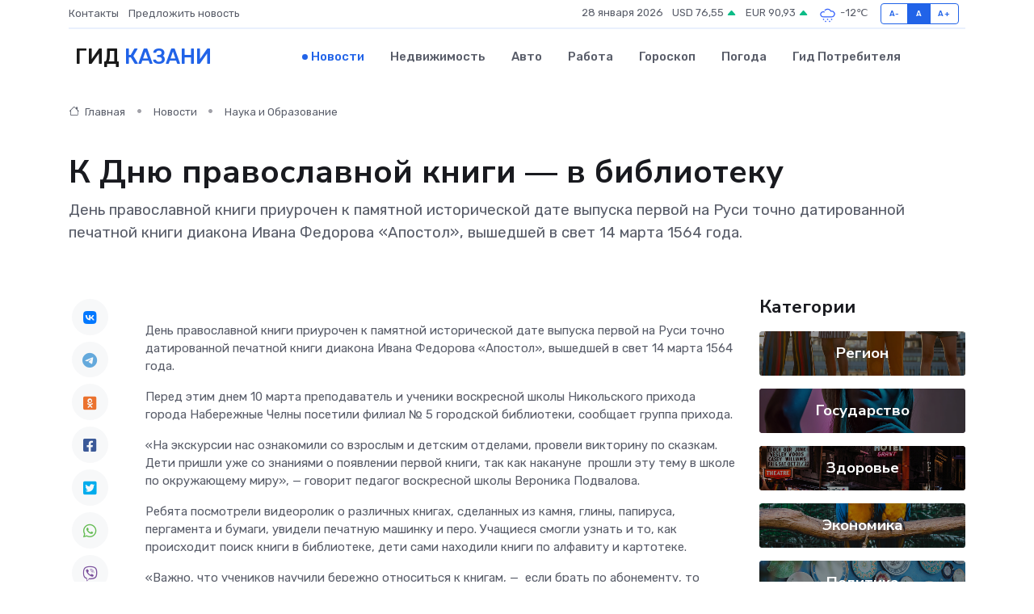

--- FILE ---
content_type: text/html; charset=UTF-8
request_url: https://kazan-gid.ru/news/nauka-i-obrazovanie/k-dnyu-pravoslavnoy-knigi-v-biblioteku.htm
body_size: 9313
content:
<!DOCTYPE html>
<html lang="ru">
<head>
	<meta charset="utf-8">
	<meta name="csrf-token" content="RVcg3ZHsu8oRwX6IJA9u1Ugmkxn21awIbLN1XfNw">
    <meta http-equiv="X-UA-Compatible" content="IE=edge">
    <meta name="viewport" content="width=device-width, initial-scale=1">
    <title>К Дню православной книги — в библиотеку - новости Казани</title>
    <meta name="description" property="description" content="День православной книги приурочен к памятной исторической дате выпуска первой на Руси точно датированной печатной книги диакона Ивана Федорова «Апостол», вышедшей в свет 14 марта 1564 года.">
    
    <meta property="fb:pages" content="105958871990207" />
    <link rel="shortcut icon" type="image/x-icon" href="https://kazan-gid.ru/favicon.svg">
    <link rel="canonical" href="https://kazan-gid.ru/news/nauka-i-obrazovanie/k-dnyu-pravoslavnoy-knigi-v-biblioteku.htm">
    <link rel="preconnect" href="https://fonts.gstatic.com">
    <link rel="dns-prefetch" href="https://fonts.googleapis.com">
    <link rel="dns-prefetch" href="https://pagead2.googlesyndication.com">
    <link rel="dns-prefetch" href="https://res.cloudinary.com">
    <link href="https://fonts.googleapis.com/css2?family=Nunito+Sans:wght@400;700&family=Rubik:wght@400;500;700&display=swap" rel="stylesheet">
    <link rel="stylesheet" type="text/css" href="https://kazan-gid.ru/assets/font-awesome/css/all.min.css">
    <link rel="stylesheet" type="text/css" href="https://kazan-gid.ru/assets/bootstrap-icons/bootstrap-icons.css">
    <link rel="stylesheet" type="text/css" href="https://kazan-gid.ru/assets/tiny-slider/tiny-slider.css">
    <link rel="stylesheet" type="text/css" href="https://kazan-gid.ru/assets/glightbox/css/glightbox.min.css">
    <link rel="stylesheet" type="text/css" href="https://kazan-gid.ru/assets/plyr/plyr.css">
    <link id="style-switch" rel="stylesheet" type="text/css" href="https://kazan-gid.ru/assets/css/style.css">
    <link rel="stylesheet" type="text/css" href="https://kazan-gid.ru/assets/css/style2.css">

    <meta name="twitter:card" content="summary">
    <meta name="twitter:site" content="@mysite">
    <meta name="twitter:title" content="К Дню православной книги — в библиотеку - новости Казани">
    <meta name="twitter:description" content="День православной книги приурочен к памятной исторической дате выпуска первой на Руси точно датированной печатной книги диакона Ивана Федорова «Апостол», вышедшей в свет 14 марта 1564 года.">
    <meta name="twitter:creator" content="@mysite">
    <meta name="twitter:image:src" content="https://res.cloudinary.com/dozqggdqi/image/upload/xmom9kyfe3jwoseduupu">
    <meta name="twitter:domain" content="kazan-gid.ru">
    <meta name="twitter:card" content="summary_large_image" /><meta name="twitter:image" content="https://res.cloudinary.com/dozqggdqi/image/upload/xmom9kyfe3jwoseduupu">

    <meta property="og:url" content="http://kazan-gid.ru/news/nauka-i-obrazovanie/k-dnyu-pravoslavnoy-knigi-v-biblioteku.htm">
    <meta property="og:title" content="К Дню православной книги — в библиотеку - новости Казани">
    <meta property="og:description" content="День православной книги приурочен к памятной исторической дате выпуска первой на Руси точно датированной печатной книги диакона Ивана Федорова «Апостол», вышедшей в свет 14 марта 1564 года.">
    <meta property="og:type" content="website">
    <meta property="og:image" content="https://res.cloudinary.com/dozqggdqi/image/upload/xmom9kyfe3jwoseduupu">
    <meta property="og:locale" content="ru_RU">
    <meta property="og:site_name" content="Гид Казани">
    

    <link rel="image_src" href="https://res.cloudinary.com/dozqggdqi/image/upload/xmom9kyfe3jwoseduupu" />

    <link rel="alternate" type="application/rss+xml" href="https://kazan-gid.ru/feed" title="Казань: гид, новости, афиша">
        <script async src="https://pagead2.googlesyndication.com/pagead/js/adsbygoogle.js"></script>
    <script>
        (adsbygoogle = window.adsbygoogle || []).push({
            google_ad_client: "ca-pub-0899253526956684",
            enable_page_level_ads: true
        });
    </script>
        
    
    
    
    <script>if (window.top !== window.self) window.top.location.replace(window.self.location.href);</script>
    <script>if(self != top) { top.location=document.location;}</script>

<!-- Google tag (gtag.js) -->
<script async src="https://www.googletagmanager.com/gtag/js?id=G-71VQP5FD0J"></script>
<script>
  window.dataLayer = window.dataLayer || [];
  function gtag(){dataLayer.push(arguments);}
  gtag('js', new Date());

  gtag('config', 'G-71VQP5FD0J');
</script>
</head>
<body>
<script type="text/javascript" > (function(m,e,t,r,i,k,a){m[i]=m[i]||function(){(m[i].a=m[i].a||[]).push(arguments)}; m[i].l=1*new Date();k=e.createElement(t),a=e.getElementsByTagName(t)[0],k.async=1,k.src=r,a.parentNode.insertBefore(k,a)}) (window, document, "script", "https://mc.yandex.ru/metrika/tag.js", "ym"); ym(54009448, "init", {}); ym(86840228, "init", { clickmap:true, trackLinks:true, accurateTrackBounce:true, webvisor:true });</script> <noscript><div><img src="https://mc.yandex.ru/watch/54009448" style="position:absolute; left:-9999px;" alt="" /><img src="https://mc.yandex.ru/watch/86840228" style="position:absolute; left:-9999px;" alt="" /></div></noscript>
<script type="text/javascript">
    new Image().src = "//counter.yadro.ru/hit?r"+escape(document.referrer)+((typeof(screen)=="undefined")?"":";s"+screen.width+"*"+screen.height+"*"+(screen.colorDepth?screen.colorDepth:screen.pixelDepth))+";u"+escape(document.URL)+";h"+escape(document.title.substring(0,150))+";"+Math.random();
</script>
<!-- Rating@Mail.ru counter -->
<script type="text/javascript">
var _tmr = window._tmr || (window._tmr = []);
_tmr.push({id: "3138453", type: "pageView", start: (new Date()).getTime()});
(function (d, w, id) {
  if (d.getElementById(id)) return;
  var ts = d.createElement("script"); ts.type = "text/javascript"; ts.async = true; ts.id = id;
  ts.src = "https://top-fwz1.mail.ru/js/code.js";
  var f = function () {var s = d.getElementsByTagName("script")[0]; s.parentNode.insertBefore(ts, s);};
  if (w.opera == "[object Opera]") { d.addEventListener("DOMContentLoaded", f, false); } else { f(); }
})(document, window, "topmailru-code");
</script><noscript><div>
<img src="https://top-fwz1.mail.ru/counter?id=3138453;js=na" style="border:0;position:absolute;left:-9999px;" alt="Top.Mail.Ru" />
</div></noscript>
<!-- //Rating@Mail.ru counter -->

<header class="navbar-light navbar-sticky header-static">
    <div class="navbar-top d-none d-lg-block small">
        <div class="container">
            <div class="d-md-flex justify-content-between align-items-center my-1">
                <!-- Top bar left -->
                <ul class="nav">
                    <li class="nav-item">
                        <a class="nav-link ps-0" href="https://kazan-gid.ru/contacts">Контакты</a>
                    </li>
                    <li class="nav-item">
                        <a class="nav-link ps-0" href="https://kazan-gid.ru/sendnews">Предложить новость</a>
                    </li>
                    
                </ul>
                <!-- Top bar right -->
                <div class="d-flex align-items-center">
                    
                    <ul class="list-inline mb-0 text-center text-sm-end me-3">
						<li class="list-inline-item">
							<span>28 января 2026</span>
						</li>
                        <li class="list-inline-item">
                            <a class="nav-link px-0" href="https://kazan-gid.ru/currency">
                                <span>USD 76,55 <i class="bi bi-caret-up-fill text-success"></i></span>
                            </a>
						</li>
                        <li class="list-inline-item">
                            <a class="nav-link px-0" href="https://kazan-gid.ru/currency">
                                <span>EUR 90,93 <i class="bi bi-caret-up-fill text-success"></i></span>
                            </a>
						</li>
						<li class="list-inline-item">
                            <a class="nav-link px-0" href="https://kazan-gid.ru/pogoda">
                                <svg xmlns="http://www.w3.org/2000/svg" width="25" height="25" viewBox="0 0 30 30"><path d="M18 26a1 1 0 1 0 0 2 1 1 0 0 0 0-2m-6 0a1 1 0 1 0 0 2 1 1 0 0 0 0-2m9-3a1 1 0 1 0 0 2 1 1 0 0 0 0-2m-6 0a1 1 0 1 0 0 2 1 1 0 0 0 0-2m-5 1a1 1 0 1 1-2 0 1 1 0 0 1 2 0zM0 0v30V0zm30 0v30V0zm-4.964 13.066a4.948 4.948 0 0 1 0 5.868A4.99 4.99 0 0 1 20.99 21H8.507a4.49 4.49 0 0 1-3.64-1.86 4.458 4.458 0 0 1 0-5.281A4.491 4.491 0 0 1 8.506 12c.686 0 1.37.159 1.996.473a.5.5 0 0 1 .16.766l-.33.399a.502.502 0 0 1-.598.132 2.976 2.976 0 0 0-3.346.608 3.007 3.007 0 0 0 .334 4.532c.527.396 1.177.59 1.836.59H20.94a3.54 3.54 0 0 0 2.163-.711 3.497 3.497 0 0 0 1.358-3.206 3.45 3.45 0 0 0-.706-1.727A3.486 3.486 0 0 0 20.99 12.5c-.07 0-.138.016-.208.02-.328.02-.645.085-.947.192a.496.496 0 0 1-.63-.287 4.637 4.637 0 0 0-.445-.874 4.495 4.495 0 0 0-.584-.733A4.461 4.461 0 0 0 14.998 9.5a4.46 4.46 0 0 0-3.177 1.318 2.326 2.326 0 0 0-.135.147.5.5 0 0 1-.592.131 5.78 5.78 0 0 0-.453-.19.5.5 0 0 1-.21-.79A5.97 5.97 0 0 1 14.998 8a5.97 5.97 0 0 1 4.237 1.757c.398.399.704.85.966 1.319.262-.042.525-.076.79-.076a4.99 4.99 0 0 1 4.045 2.066zM0 0v30V0zm30 0v30V0z" fill="#315EFB" fill-rule="evenodd"></path></svg>
                                <span>-12&#8451;</span>
                            </a>
						</li>
					</ul>

                    <!-- Font size accessibility START -->
                    <div class="btn-group me-2" role="group" aria-label="font size changer">
                        <input type="radio" class="btn-check" name="fntradio" id="font-sm">
                        <label class="btn btn-xs btn-outline-primary mb-0" for="font-sm">A-</label>

                        <input type="radio" class="btn-check" name="fntradio" id="font-default" checked>
                        <label class="btn btn-xs btn-outline-primary mb-0" for="font-default">A</label>

                        <input type="radio" class="btn-check" name="fntradio" id="font-lg">
                        <label class="btn btn-xs btn-outline-primary mb-0" for="font-lg">A+</label>
                    </div>

                    
                </div>
            </div>
            <!-- Divider -->
            <div class="border-bottom border-2 border-primary opacity-1"></div>
        </div>
    </div>

    <!-- Logo Nav START -->
    <nav class="navbar navbar-expand-lg">
        <div class="container">
            <!-- Logo START -->
            <a class="navbar-brand" href="https://kazan-gid.ru" style="text-align: end;">
                
                			<span class="ms-2 fs-3 text-uppercase fw-normal">Гид <span style="color: #2163e8;">Казани</span></span>
                            </a>
            <!-- Logo END -->

            <!-- Responsive navbar toggler -->
            <button class="navbar-toggler ms-auto" type="button" data-bs-toggle="collapse"
                data-bs-target="#navbarCollapse" aria-controls="navbarCollapse" aria-expanded="false"
                aria-label="Toggle navigation">
                <span class="text-body h6 d-none d-sm-inline-block">Menu</span>
                <span class="navbar-toggler-icon"></span>
            </button>

            <!-- Main navbar START -->
            <div class="collapse navbar-collapse" id="navbarCollapse">
                <ul class="navbar-nav navbar-nav-scroll mx-auto">
                                        <li class="nav-item"> <a class="nav-link active" href="https://kazan-gid.ru/news">Новости</a></li>
                                        <li class="nav-item"> <a class="nav-link" href="https://kazan-gid.ru/realty">Недвижимость</a></li>
                                        <li class="nav-item"> <a class="nav-link" href="https://kazan-gid.ru/auto">Авто</a></li>
                                        <li class="nav-item"> <a class="nav-link" href="https://kazan-gid.ru/job">Работа</a></li>
                                        <li class="nav-item"> <a class="nav-link" href="https://kazan-gid.ru/horoscope">Гороскоп</a></li>
                                        <li class="nav-item"> <a class="nav-link" href="https://kazan-gid.ru/pogoda">Погода</a></li>
                                        <li class="nav-item"> <a class="nav-link" href="https://kazan-gid.ru/poleznoe">Гид потребителя</a></li>
                                    </ul>
            </div>
            <!-- Main navbar END -->

            
        </div>
    </nav>
    <!-- Logo Nav END -->
</header>
    <main>
        <!-- =======================
                Main content START -->
        <section class="pt-3 pb-lg-5">
            <div class="container" data-sticky-container>
                <div class="row">
                    <!-- Main Post START -->
                    <div class="col-lg-9">
                        <!-- Categorie Detail START -->
                        <div class="mb-4">
							<nav aria-label="breadcrumb" itemscope itemtype="http://schema.org/BreadcrumbList">
								<ol class="breadcrumb breadcrumb-dots">
									<li class="breadcrumb-item" itemprop="itemListElement" itemscope itemtype="http://schema.org/ListItem">
										<meta itemprop="name" content="Гид Казани">
										<meta itemprop="position" content="1">
										<meta itemprop="item" content="https://kazan-gid.ru">
										<a itemprop="url" href="https://kazan-gid.ru">
										<i class="bi bi-house me-1"></i> Главная
										</a>
									</li>
									<li class="breadcrumb-item" itemprop="itemListElement" itemscope itemtype="http://schema.org/ListItem">
										<meta itemprop="name" content="Новости">
										<meta itemprop="position" content="2">
										<meta itemprop="item" content="https://kazan-gid.ru/news">
										<a itemprop="url" href="https://kazan-gid.ru/news"> Новости</a>
									</li>
									<li class="breadcrumb-item" aria-current="page" itemprop="itemListElement" itemscope itemtype="http://schema.org/ListItem">
										<meta itemprop="name" content="Наука и Образование">
										<meta itemprop="position" content="3">
										<meta itemprop="item" content="https://kazan-gid.ru/news/nauka-i-obrazovanie">
										<a itemprop="url" href="https://kazan-gid.ru/news/nauka-i-obrazovanie"> Наука и Образование</a>
									</li>
									<li aria-current="page" itemprop="itemListElement" itemscope itemtype="http://schema.org/ListItem">
									<meta itemprop="name" content="К Дню православной книги — в библиотеку">
									<meta itemprop="position" content="4" />
									<meta itemprop="item" content="https://kazan-gid.ru/news/nauka-i-obrazovanie/k-dnyu-pravoslavnoy-knigi-v-biblioteku.htm">
									</li>
								</ol>
							</nav>
						
                        </div>
                    </div>
                </div>
                <div class="row align-items-center">
                                                        <!-- Content -->
                    <div class="col-md-12 mt-4 mt-md-0">
                                            <h1 class="display-6">К Дню православной книги — в библиотеку</h1>
                        <p class="lead">День православной книги приурочен к памятной исторической дате выпуска первой на Руси точно датированной печатной книги диакона Ивана Федорова «Апостол», вышедшей в свет 14 марта 1564 года.</p>
                    </div>
				                                    </div>
            </div>
        </section>
        <!-- =======================
        Main START -->
        <section class="pt-0">
            <div class="container position-relative" data-sticky-container>
                <div class="row">
                    <!-- Left sidebar START -->
                    <div class="col-md-1">
                        <div class="text-start text-lg-center mb-5" data-sticky data-margin-top="80" data-sticky-for="767">
                            <style>
                                .fa-vk::before {
                                    color: #07f;
                                }
                                .fa-telegram::before {
                                    color: #64a9dc;
                                }
                                .fa-facebook-square::before {
                                    color: #3b5998;
                                }
                                .fa-odnoklassniki-square::before {
                                    color: #eb722e;
                                }
                                .fa-twitter-square::before {
                                    color: #00aced;
                                }
                                .fa-whatsapp::before {
                                    color: #65bc54;
                                }
                                .fa-viber::before {
                                    color: #7b519d;
                                }
                                .fa-moimir svg {
                                    background-color: #168de2;
                                    height: 18px;
                                    width: 18px;
                                    background-size: 18px 18px;
                                    border-radius: 4px;
                                    margin-bottom: 2px;
                                }
                            </style>
                            <ul class="nav text-white-force">
                                <li class="nav-item">
                                    <a class="nav-link icon-md rounded-circle m-1 p-0 fs-5 bg-light" href="https://vk.com/share.php?url=https://kazan-gid.ru/news/nauka-i-obrazovanie/k-dnyu-pravoslavnoy-knigi-v-biblioteku.htm&title=К Дню православной книги — в библиотеку - новости Казани&utm_source=share" rel="nofollow" target="_blank">
                                        <i class="fab fa-vk align-middle text-body"></i>
                                    </a>
                                </li>
                                <li class="nav-item">
                                    <a class="nav-link icon-md rounded-circle m-1 p-0 fs-5 bg-light" href="https://t.me/share/url?url=https://kazan-gid.ru/news/nauka-i-obrazovanie/k-dnyu-pravoslavnoy-knigi-v-biblioteku.htm&text=К Дню православной книги — в библиотеку - новости Казани&utm_source=share" rel="nofollow" target="_blank">
                                        <i class="fab fa-telegram align-middle text-body"></i>
                                    </a>
                                </li>
                                <li class="nav-item">
                                    <a class="nav-link icon-md rounded-circle m-1 p-0 fs-5 bg-light" href="https://connect.ok.ru/offer?url=https://kazan-gid.ru/news/nauka-i-obrazovanie/k-dnyu-pravoslavnoy-knigi-v-biblioteku.htm&title=К Дню православной книги — в библиотеку - новости Казани&utm_source=share" rel="nofollow" target="_blank">
                                        <i class="fab fa-odnoklassniki-square align-middle text-body"></i>
                                    </a>
                                </li>
                                <li class="nav-item">
                                    <a class="nav-link icon-md rounded-circle m-1 p-0 fs-5 bg-light" href="https://www.facebook.com/sharer.php?src=sp&u=https://kazan-gid.ru/news/nauka-i-obrazovanie/k-dnyu-pravoslavnoy-knigi-v-biblioteku.htm&title=К Дню православной книги — в библиотеку - новости Казани&utm_source=share" rel="nofollow" target="_blank">
                                        <i class="fab fa-facebook-square align-middle text-body"></i>
                                    </a>
                                </li>
                                <li class="nav-item">
                                    <a class="nav-link icon-md rounded-circle m-1 p-0 fs-5 bg-light" href="https://twitter.com/intent/tweet?text=К Дню православной книги — в библиотеку - новости Казани&url=https://kazan-gid.ru/news/nauka-i-obrazovanie/k-dnyu-pravoslavnoy-knigi-v-biblioteku.htm&utm_source=share" rel="nofollow" target="_blank">
                                        <i class="fab fa-twitter-square align-middle text-body"></i>
                                    </a>
                                </li>
                                <li class="nav-item">
                                    <a class="nav-link icon-md rounded-circle m-1 p-0 fs-5 bg-light" href="https://api.whatsapp.com/send?text=К Дню православной книги — в библиотеку - новости Казани https://kazan-gid.ru/news/nauka-i-obrazovanie/k-dnyu-pravoslavnoy-knigi-v-biblioteku.htm&utm_source=share" rel="nofollow" target="_blank">
                                        <i class="fab fa-whatsapp align-middle text-body"></i>
                                    </a>
                                </li>
                                <li class="nav-item">
                                    <a class="nav-link icon-md rounded-circle m-1 p-0 fs-5 bg-light" href="viber://forward?text=К Дню православной книги — в библиотеку - новости Казани https://kazan-gid.ru/news/nauka-i-obrazovanie/k-dnyu-pravoslavnoy-knigi-v-biblioteku.htm&utm_source=share" rel="nofollow" target="_blank">
                                        <i class="fab fa-viber align-middle text-body"></i>
                                    </a>
                                </li>
                                <li class="nav-item">
                                    <a class="nav-link icon-md rounded-circle m-1 p-0 fs-5 bg-light" href="https://connect.mail.ru/share?url=https://kazan-gid.ru/news/nauka-i-obrazovanie/k-dnyu-pravoslavnoy-knigi-v-biblioteku.htm&title=К Дню православной книги — в библиотеку - новости Казани&utm_source=share" rel="nofollow" target="_blank">
                                        <i class="fab fa-moimir align-middle text-body"><svg viewBox='0 0 24 24' xmlns='http://www.w3.org/2000/svg'><path d='M8.889 9.667a1.333 1.333 0 100-2.667 1.333 1.333 0 000 2.667zm6.222 0a1.333 1.333 0 100-2.667 1.333 1.333 0 000 2.667zm4.77 6.108l-1.802-3.028a.879.879 0 00-1.188-.307.843.843 0 00-.313 1.166l.214.36a6.71 6.71 0 01-4.795 1.996 6.711 6.711 0 01-4.792-1.992l.217-.364a.844.844 0 00-.313-1.166.878.878 0 00-1.189.307l-1.8 3.028a.844.844 0 00.312 1.166.88.88 0 001.189-.307l.683-1.147a8.466 8.466 0 005.694 2.18 8.463 8.463 0 005.698-2.184l.685 1.151a.873.873 0 001.189.307.844.844 0 00.312-1.166z' fill='#FFF' fill-rule='evenodd'/></svg></i>
                                    </a>
                                </li>
                                
                            </ul>
                        </div>
                    </div>
                    <!-- Left sidebar END -->

                    <!-- Main Content START -->
                    <div class="col-md-10 col-lg-8 mb-5">
                        <div class="mb-4">
                                                    </div>
                        <div itemscope itemtype="http://schema.org/NewsArticle">
                            <meta itemprop="headline" content="К Дню православной книги — в библиотеку">
                            <meta itemprop="identifier" content="https://kazan-gid.ru/8394143">
                            <span itemprop="articleBody"><p> День православной книги приурочен к памятной исторической дате выпуска первой на Руси точно датированной печатной книги диакона Ивана Федорова &laquo;Апостол&raquo;, вышедшей в свет 14 марта 1564 года. </p>   <p> Перед этим днем 10 марта преподаватель и ученики воскресной школы Никольского прихода города Набережные Челны посетили филиал № 5 городской библиотеки, сообщает  группа прихода.  </p> <p>  &laquo;На экскурсии нас ознакомили со взрослым и детским отделами, провели викторину по сказкам. Дети пришли уже со знаниями о появлении первой книги, так как накануне&nbsp; прошли эту тему в школе по окружающему миру&raquo;,  &mdash; говорит педагог воскресной школы Вероника Подвалова. </p>   <p> Ребята посмотрели видеоролик о различных книгах, сделанных из камня, глины, папируса, пергамента и бумаги, увидели печатную машинку и перо. Учащиеся смогли узнать и то, как происходит поиск книги в библиотеке, дети сами находили книги по алфавиту и картотеке. </p>   <p>  &laquo;Важно, что учеников научили бережно относиться к книгам,  &mdash;&nbsp;   если брать по абонементу, то нужно обязательно принести сохранённой и без повреждений или равноценную для замены&raquo;,  &mdash; дополняет педагог воскресной школы. </p> <p> (П) </p></span>
                        </div>
                                                                        <div><a href="http://www.pravchelny.ru/glavnoe/pnews/?ID=21544" target="_blank" rel="author">Источник</a></div>
                                                                        <div class="col-12 mt-3"><a href="https://kazan-gid.ru/sendnews">Предложить новость</a></div>
                        <div class="col-12 mt-5">
                            <h2 class="my-3">Последние новости</h2>
                            <div class="row gy-4">
                                <!-- Card item START -->
<div class="col-sm-6">
    <div class="card" itemscope="" itemtype="http://schema.org/BlogPosting">
        <!-- Card img -->
        <div class="position-relative">
                        <img class="card-img" src="https://res.cloudinary.com/dozqggdqi/image/upload/c_fill,w_420,h_315,q_auto,g_face/hu4ww1aalrme7undz9sz" alt="Как работает залог автомобиля: простыми словами о сложной процедуре" itemprop="image">
                    </div>
        <div class="card-body px-0 pt-3" itemprop="name">
            <h4 class="card-title" itemprop="headline"><a href="https://kazan-gid.ru/news/ekonomika/kak-rabotaet-zalog-avtomobilya-prostymi-slovami-o-slozhnoy-procedure.htm"
                    class="btn-link text-reset fw-bold" itemprop="url">Как работает залог автомобиля: простыми словами о сложной процедуре</a></h4>
            <p class="card-text" itemprop="articleBody">Подробный разбор того, как устроена процедура авто-залога, какие этапы проходит владелец и что важно знать заранее.</p>
        </div>
        <meta itemprop="author" content="Редактор"/>
        <meta itemscope itemprop="mainEntityOfPage" itemType="https://schema.org/WebPage" itemid="https://kazan-gid.ru/news/ekonomika/kak-rabotaet-zalog-avtomobilya-prostymi-slovami-o-slozhnoy-procedure.htm"/>
        <meta itemprop="dateModified" content="2025-12-04"/>
        <meta itemprop="datePublished" content="2025-12-04"/>
    </div>
</div>
<!-- Card item END -->
<!-- Card item START -->
<div class="col-sm-6">
    <div class="card" itemscope="" itemtype="http://schema.org/BlogPosting">
        <!-- Card img -->
        <div class="position-relative">
                        <img class="card-img" src="https://res.cloudinary.com/dozqggdqi/image/upload/c_fill,w_420,h_315,q_auto,g_face/hys5jfxv1y777xhwym67" alt="Что дают «категории» прав: А, B, C и CE – кому и зачем?" itemprop="image">
                    </div>
        <div class="card-body px-0 pt-3" itemprop="name">
            <h4 class="card-title" itemprop="headline"><a href="https://kazan-gid.ru/news/ekonomika/chto-dayut-kategorii-prav-a-b-c-i-ce-komu-i-zachem.htm"
                    class="btn-link text-reset fw-bold" itemprop="url">Что дают «категории» прав: А, B, C и CE – кому и зачем?</a></h4>
            <p class="card-text" itemprop="articleBody">Подробно разбираемся, какие водительские категории существуют, в каких случаях они необходимы и почему переподготовка становится важной частью профессионального и личного развития.</p>
        </div>
        <meta itemprop="author" content="Редактор"/>
        <meta itemscope itemprop="mainEntityOfPage" itemType="https://schema.org/WebPage" itemid="https://kazan-gid.ru/news/ekonomika/chto-dayut-kategorii-prav-a-b-c-i-ce-komu-i-zachem.htm"/>
        <meta itemprop="dateModified" content="2025-11-29"/>
        <meta itemprop="datePublished" content="2025-11-29"/>
    </div>
</div>
<!-- Card item END -->
<!-- Card item START -->
<div class="col-sm-6">
    <div class="card" itemscope="" itemtype="http://schema.org/BlogPosting">
        <!-- Card img -->
        <div class="position-relative">
                        <img class="card-img" src="https://res.cloudinary.com/dozqggdqi/image/upload/c_fill,w_420,h_315,q_auto,g_face/pbg4whgiyiokybl2nlz4" alt="Врачи ДРКБ и РКИБ спасли девочке жизнь после заражения столбняком" itemprop="image">
                    </div>
        <div class="card-body px-0 pt-3" itemprop="name">
            <h4 class="card-title" itemprop="headline"><a href="https://kazan-gid.ru/news/zdorove/vrachi-drkb-i-rkib-spasli-devochke-zhizn-posle-zarazheniya-stolbnyakom.htm"
                    class="btn-link text-reset fw-bold" itemprop="url">Врачи ДРКБ и РКИБ спасли девочке жизнь после заражения столбняком</a></h4>
            <p class="card-text" itemprop="articleBody">Врачи Республиканской клинической инфекционной и Детской республиканской клинической больниц Татарстана успешно вылечили ребёнка, заболевшего столбняком, сообщает пресс-служба РКИБ.</p>
        </div>
        <meta itemprop="author" content="Редактор"/>
        <meta itemscope itemprop="mainEntityOfPage" itemType="https://schema.org/WebPage" itemid="https://kazan-gid.ru/news/zdorove/vrachi-drkb-i-rkib-spasli-devochke-zhizn-posle-zarazheniya-stolbnyakom.htm"/>
        <meta itemprop="dateModified" content="2025-10-27"/>
        <meta itemprop="datePublished" content="2025-10-27"/>
    </div>
</div>
<!-- Card item END -->
<!-- Card item START -->
<div class="col-sm-6">
    <div class="card" itemscope="" itemtype="http://schema.org/BlogPosting">
        <!-- Card img -->
        <div class="position-relative">
            <img class="card-img" src="https://res.cloudinary.com/dzttx7cpc/image/upload/c_fill,w_420,h_315,q_auto,g_face/r7veu3ey8cqaawwwsw5m" alt="Пошаговое руководство: как грамотно оформить первый микрозайм" itemprop="image">
        </div>
        <div class="card-body px-0 pt-3" itemprop="name">
            <h4 class="card-title" itemprop="headline"><a href="https://simferopol-gid.ru/news/ekonomika/poshagovoe-rukovodstvo-kak-gramotno-oformit-pervyy-mikrozaym.htm" class="btn-link text-reset fw-bold" itemprop="url">Пошаговое руководство: как грамотно оформить первый микрозайм</a></h4>
            <p class="card-text" itemprop="articleBody">Как взять кредит с умом и не пожалеть об этом спустя пару месяцев</p>
        </div>
        <meta itemprop="author" content="Редактор"/>
        <meta itemscope itemprop="mainEntityOfPage" itemType="https://schema.org/WebPage" itemid="https://simferopol-gid.ru/news/ekonomika/poshagovoe-rukovodstvo-kak-gramotno-oformit-pervyy-mikrozaym.htm"/>
        <meta itemprop="dateModified" content="2026-01-28"/>
        <meta itemprop="datePublished" content="2026-01-28"/>
    </div>
</div>
<!-- Card item END -->
                            </div>
                        </div>
						<div class="col-12 bg-primary bg-opacity-10 p-2 mt-3 rounded">
							Здесь вы можете узнать о лучших предложениях и выгодных условиях, чтобы <a href="https://anzhero-sudzhensk-gid.ru/realty">купить квартиру в Анжеро-Судженске</a>
						</div>
                        <!-- Comments START -->
                        <div class="mt-5">
                            <h3>Комментарии (0)</h3>
                        </div>
                        <!-- Comments END -->
                        <!-- Reply START -->
                        <div>
                            <h3>Добавить комментарий</h3>
                            <small>Ваш email не публикуется. Обязательные поля отмечены *</small>
                            <form class="row g-3 mt-2">
                                <div class="col-md-6">
                                    <label class="form-label">Имя *</label>
                                    <input type="text" class="form-control" aria-label="First name">
                                </div>
                                <div class="col-md-6">
                                    <label class="form-label">Email *</label>
                                    <input type="email" class="form-control">
                                </div>
                                <div class="col-12">
                                    <label class="form-label">Текст комментария *</label>
                                    <textarea class="form-control" rows="3"></textarea>
                                </div>
                                <div class="col-12">
                                    <button type="submit" class="btn btn-primary">Оставить комментарий</button>
                                </div>
                            </form>
                        </div>
                        <!-- Reply END -->
                    </div>
                    <!-- Main Content END -->
                    <!-- Right sidebar START -->
                    <div class="col-lg-3 d-none d-lg-block">
                        <div data-sticky data-margin-top="80" data-sticky-for="991">
                            <!-- Categories -->
                            <div>
                                <h4 class="mb-3">Категории</h4>
                                                                    <!-- Category item -->
                                    <div class="text-center mb-3 card-bg-scale position-relative overflow-hidden rounded"
                                        style="background-image:url(https://kazan-gid.ru/assets/images/blog/4by3/07.jpg); background-position: center left; background-size: cover;">
                                        <div class="bg-dark-overlay-4 p-3">
                                            <a href="https://kazan-gid.ru/news/region"
                                                class="stretched-link btn-link fw-bold text-white h5">Регион</a>
                                        </div>
                                    </div>
                                                                    <!-- Category item -->
                                    <div class="text-center mb-3 card-bg-scale position-relative overflow-hidden rounded"
                                        style="background-image:url(https://kazan-gid.ru/assets/images/blog/4by3/08.jpg); background-position: center left; background-size: cover;">
                                        <div class="bg-dark-overlay-4 p-3">
                                            <a href="https://kazan-gid.ru/news/gosudarstvo"
                                                class="stretched-link btn-link fw-bold text-white h5">Государство</a>
                                        </div>
                                    </div>
                                                                    <!-- Category item -->
                                    <div class="text-center mb-3 card-bg-scale position-relative overflow-hidden rounded"
                                        style="background-image:url(https://kazan-gid.ru/assets/images/blog/4by3/01.jpg); background-position: center left; background-size: cover;">
                                        <div class="bg-dark-overlay-4 p-3">
                                            <a href="https://kazan-gid.ru/news/zdorove"
                                                class="stretched-link btn-link fw-bold text-white h5">Здоровье</a>
                                        </div>
                                    </div>
                                                                    <!-- Category item -->
                                    <div class="text-center mb-3 card-bg-scale position-relative overflow-hidden rounded"
                                        style="background-image:url(https://kazan-gid.ru/assets/images/blog/4by3/03.jpg); background-position: center left; background-size: cover;">
                                        <div class="bg-dark-overlay-4 p-3">
                                            <a href="https://kazan-gid.ru/news/ekonomika"
                                                class="stretched-link btn-link fw-bold text-white h5">Экономика</a>
                                        </div>
                                    </div>
                                                                    <!-- Category item -->
                                    <div class="text-center mb-3 card-bg-scale position-relative overflow-hidden rounded"
                                        style="background-image:url(https://kazan-gid.ru/assets/images/blog/4by3/02.jpg); background-position: center left; background-size: cover;">
                                        <div class="bg-dark-overlay-4 p-3">
                                            <a href="https://kazan-gid.ru/news/politika"
                                                class="stretched-link btn-link fw-bold text-white h5">Политика</a>
                                        </div>
                                    </div>
                                                                    <!-- Category item -->
                                    <div class="text-center mb-3 card-bg-scale position-relative overflow-hidden rounded"
                                        style="background-image:url(https://kazan-gid.ru/assets/images/blog/4by3/06.jpg); background-position: center left; background-size: cover;">
                                        <div class="bg-dark-overlay-4 p-3">
                                            <a href="https://kazan-gid.ru/news/nauka-i-obrazovanie"
                                                class="stretched-link btn-link fw-bold text-white h5">Наука и Образование</a>
                                        </div>
                                    </div>
                                                                    <!-- Category item -->
                                    <div class="text-center mb-3 card-bg-scale position-relative overflow-hidden rounded"
                                        style="background-image:url(https://kazan-gid.ru/assets/images/blog/4by3/04.jpg); background-position: center left; background-size: cover;">
                                        <div class="bg-dark-overlay-4 p-3">
                                            <a href="https://kazan-gid.ru/news/proisshestviya"
                                                class="stretched-link btn-link fw-bold text-white h5">Происшествия</a>
                                        </div>
                                    </div>
                                                                    <!-- Category item -->
                                    <div class="text-center mb-3 card-bg-scale position-relative overflow-hidden rounded"
                                        style="background-image:url(https://kazan-gid.ru/assets/images/blog/4by3/07.jpg); background-position: center left; background-size: cover;">
                                        <div class="bg-dark-overlay-4 p-3">
                                            <a href="https://kazan-gid.ru/news/religiya"
                                                class="stretched-link btn-link fw-bold text-white h5">Религия</a>
                                        </div>
                                    </div>
                                                                    <!-- Category item -->
                                    <div class="text-center mb-3 card-bg-scale position-relative overflow-hidden rounded"
                                        style="background-image:url(https://kazan-gid.ru/assets/images/blog/4by3/06.jpg); background-position: center left; background-size: cover;">
                                        <div class="bg-dark-overlay-4 p-3">
                                            <a href="https://kazan-gid.ru/news/kultura"
                                                class="stretched-link btn-link fw-bold text-white h5">Культура</a>
                                        </div>
                                    </div>
                                                                    <!-- Category item -->
                                    <div class="text-center mb-3 card-bg-scale position-relative overflow-hidden rounded"
                                        style="background-image:url(https://kazan-gid.ru/assets/images/blog/4by3/06.jpg); background-position: center left; background-size: cover;">
                                        <div class="bg-dark-overlay-4 p-3">
                                            <a href="https://kazan-gid.ru/news/sport"
                                                class="stretched-link btn-link fw-bold text-white h5">Спорт</a>
                                        </div>
                                    </div>
                                                                    <!-- Category item -->
                                    <div class="text-center mb-3 card-bg-scale position-relative overflow-hidden rounded"
                                        style="background-image:url(https://kazan-gid.ru/assets/images/blog/4by3/02.jpg); background-position: center left; background-size: cover;">
                                        <div class="bg-dark-overlay-4 p-3">
                                            <a href="https://kazan-gid.ru/news/obschestvo"
                                                class="stretched-link btn-link fw-bold text-white h5">Общество</a>
                                        </div>
                                    </div>
                                                            </div>
                        </div>
                    </div>
                    <!-- Right sidebar END -->
                </div>
        </section>
    </main>
<footer class="bg-dark pt-5">
    
    <!-- Footer copyright START -->
    <div class="bg-dark-overlay-3 mt-5">
        <div class="container">
            <div class="row align-items-center justify-content-md-between py-4">
                <div class="col-md-6">
                    <!-- Copyright -->
                    <div class="text-center text-md-start text-primary-hover text-muted">
                        &#169;2026 Казань. Все права защищены.
                    </div>
                </div>
                
            </div>
        </div>
    </div>
    <!-- Footer copyright END -->
    <script type="application/ld+json">
        {"@context":"https:\/\/schema.org","@type":"Organization","name":"\u041a\u0430\u0437\u0430\u043d\u044c - \u0433\u0438\u0434, \u043d\u043e\u0432\u043e\u0441\u0442\u0438, \u0430\u0444\u0438\u0448\u0430","url":"https:\/\/kazan-gid.ru","sameAs":["https:\/\/vk.com\/public207883816","https:\/\/t.me\/kazan_gid_ru"]}
    </script>
</footer>
<!-- Back to top -->
<div class="back-top"><i class="bi bi-arrow-up-short"></i></div>
<script src="https://kazan-gid.ru/assets/bootstrap/js/bootstrap.bundle.min.js"></script>
<script src="https://kazan-gid.ru/assets/tiny-slider/tiny-slider.js"></script>
<script src="https://kazan-gid.ru/assets/sticky-js/sticky.min.js"></script>
<script src="https://kazan-gid.ru/assets/glightbox/js/glightbox.min.js"></script>
<script src="https://kazan-gid.ru/assets/plyr/plyr.js"></script>
<script src="https://kazan-gid.ru/assets/js/functions.js"></script>
<script src="https://yastatic.net/share2/share.js" async></script>
<script defer src="https://static.cloudflareinsights.com/beacon.min.js/vcd15cbe7772f49c399c6a5babf22c1241717689176015" integrity="sha512-ZpsOmlRQV6y907TI0dKBHq9Md29nnaEIPlkf84rnaERnq6zvWvPUqr2ft8M1aS28oN72PdrCzSjY4U6VaAw1EQ==" data-cf-beacon='{"version":"2024.11.0","token":"71d6c21edf184fe5b3652c200820ce4c","r":1,"server_timing":{"name":{"cfCacheStatus":true,"cfEdge":true,"cfExtPri":true,"cfL4":true,"cfOrigin":true,"cfSpeedBrain":true},"location_startswith":null}}' crossorigin="anonymous"></script>
</body>
</html>


--- FILE ---
content_type: text/html; charset=utf-8
request_url: https://www.google.com/recaptcha/api2/aframe
body_size: 265
content:
<!DOCTYPE HTML><html><head><meta http-equiv="content-type" content="text/html; charset=UTF-8"></head><body><script nonce="tCCsUx2c4QIPcg3-HvTD0g">/** Anti-fraud and anti-abuse applications only. See google.com/recaptcha */ try{var clients={'sodar':'https://pagead2.googlesyndication.com/pagead/sodar?'};window.addEventListener("message",function(a){try{if(a.source===window.parent){var b=JSON.parse(a.data);var c=clients[b['id']];if(c){var d=document.createElement('img');d.src=c+b['params']+'&rc='+(localStorage.getItem("rc::a")?sessionStorage.getItem("rc::b"):"");window.document.body.appendChild(d);sessionStorage.setItem("rc::e",parseInt(sessionStorage.getItem("rc::e")||0)+1);localStorage.setItem("rc::h",'1769594732225');}}}catch(b){}});window.parent.postMessage("_grecaptcha_ready", "*");}catch(b){}</script></body></html>